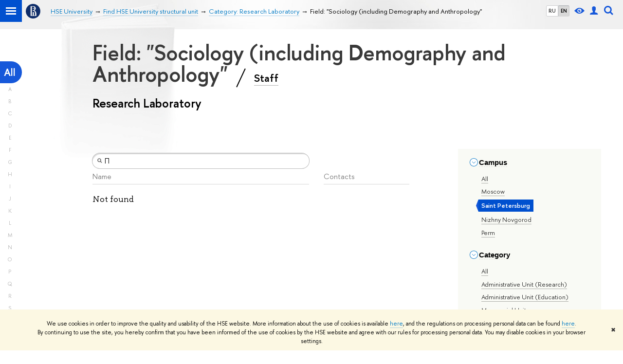

--- FILE ---
content_type: text/html; charset=utf-8
request_url: https://www.hse.ru/en/org/units/campus/135083/research_targets/218116760/general_activity/219845641/?title=%D0%9F
body_size: 9054
content:
<!DOCTYPE html><html><head><title>Field: &quot;Sociology (including Demography and Anthropology&quot; – Category: Research Laboratory – Higher School of Economics National Research University</title><meta charset="UTF-8"><meta name="viewport" content="width=device-width, initial-scale=1"><link href="https://www.hse.ru/en/org/units/" rel="canonical"><link rel="apple-touch-icon" sizes="180x180" href="/f/src/global/i/favicon/favicon_ios_180x180.png"><link rel="icon" type="image/png" sizes="32x32" href="/f/src/global/i/favicon/favicon_32x32.png"><link rel="icon" type="image/png" sizes="16x16" href="/f/src/global/i/favicon/favicon_16x16.png"><link rel="mask-icon" color="#0F2D69" href="/f/src/global/i/favicon/favicon.svg"><link rel="manifest" href="/f/src/manifest/manifest_en.json"><meta name="msapplication-config" content="/f/src/global/i/favicon/browserconfig.xml"><link rel="shortcut icon" type="image/x-icon" href="/favicon.ico"><meta name="twitter:card" content="summary"><meta property="og:title" content="National Research University «Higher School of Economics»"><meta name="mrc__share_title" content="National Research University «Higher School of Economics»"><meta itemprop="name" content="National Research University «Higher School of Economics»"><meta property="og:description" content="HSE is one of the top universities in Russia and the leader in Eastern Europe and Eurasia in economics and social sciences"><meta name="mrc__share_description" content="HSE is one of the top universities in Russia and the leader in Eastern Europe and Eurasia in economics and social sciences"><meta itemprop="description" content="HSE is one of the top universities in Russia and the leader in Eastern Europe and Eurasia in economics and social sciences"><meta name="twitter:description"><meta property="og:url" content="https://www.hse.ru/en/org/units/"><meta name="twitter:url" content="https://www.hse.ru/en/org/units/"><meta property="og:type" content="website"><link rel="stylesheet" href="/f/src/projects/unshm1/unshm1.css" media="all"><link rel="stylesheet" href="/f/src/global/css/sitemap.css" media="all"><link rel="stylesheet" href="/f/src/global/css/vision.css" media="all"><link rel="stylesheet" href="/f/src/edu/css/edu2.css" media="all"><link rel="stylesheet" href="/f/src/global/css/owl.carousel2.min.css" media="all"><script src="/f/src/global/js/cache/jquery-1.10.1.min/jquery.cookie/jquery-ui/jquery.ui.touch-punch.min/hse.utils/errtrack/main/modernizr/popup/switcher/tag/jquery.cookie/sitemap.ajax/vision/ctrlshifte/fotorama/owl.carousel2.min/emerge/events-switcher/masonry.pkgd.min/imagesloaded.pkgd.min/universal.js"></script><!-- counter-->
				<script src="https://www.hse.ru/f/gtm/ip"></script>
				<script>(function(w,d,s,l,i){w[l]=w[l]||[];w[l].push({'gtm.start':
				new Date().getTime(),event:'gtm.js'});var f=d.getElementsByTagName(s)[0],
				j=d.createElement(s),dl=l!='dataLayer'?'&l='+l:'';j.async=true;j.src=
				'https://www.googletagmanager.com/gtm.js?id='+i+dl;f.parentNode.insertBefore(j,f);
				})(window,document,'script','dataLayer','GTM-P6DCQX');</script>
			<!-- /counter--><script src="https://www.hse.ru/f/src/global/js/job.js" async></script><link rel="stylesheet" href="/f/src/persons/persons.css"><link rel="stylesheet" href="/f/src/persons/units.css"><link rel="stylesheet" href="/f/src/global/node_modules/jquery-bonsai/jquery.bonsai.css"><script src="/f/src/global/js/vertical-fixer.js"></script><style>.page-decor-book {
	position: absolute;
	background: url('/f/src/global/i/gypsum/book.png') 0 0 no-repeat;
	top: -70px;
	left: 0;
	width: 256px;
	height: 332px;
}
.b-filters__inner {
	font-size: 1.3rem;
}
.footer {
	margin-top: 1em;
}
@media (min-width: 768px) {
	.is-mobile {
		display: none !important;
	}
}

@media (max-width: 767px) {
	.js-bookmark.js-bookmark {
		overflow: hidden;
	}
}

@media (min-width: 996px) {
	.has-sidebar .wrapper {
		width: 27%;
	}
}

.post__content_person  {
	margin-left: 0;
}

.persons__section {
	margin-left: 4.7em
}

@media (max-width: 767px) {
	.extra-left, .persons__section {
		margin-left: 2.5em;
	}
}</style></head><body data-lang="en"><div class="page"><!--noindex--><div class="browser_outdate" style="display:none;">В старых версиях браузеров сайт может отображаться некорректно. Для оптимальной работы с сайтом рекомендуем воспользоваться современным браузером.</div><div class="gdpr_bar" style="display:none;"><div class="gdpr_bar__inner"><noindex>
<p>We use cookies in order to improve the quality and usability of the HSE website. More information about the use of cookies is available <a href="https://www.hse.ru/en/cookie.html">here</a>, and the regulations on processing personal data can be found <a href="https://www.hse.ru/en/data_protection_regulation">here</a>. By&nbsp;continuing to use the site, you hereby confirm that you have been informed of the use of cookies by the HSE website and agree with our rules for processing personal data. You may disable cookies in your browser settings.</p>
</noindex><span class="gdpr_bar__close">&#x2716;</span></div></div><!--/noindex--><div class="sv-control"><div class="sv-control__block"><ul class="sv-control__list sv-size"><li class="sv-control__item sv-control__item--s_normal active" data-type="size" data-value="normal">A</li><li class="sv-control__item sv-control__item--s_medium" data-type="size" data-value="medium">A</li><li class="sv-control__item sv-control__item--s_large" data-type="size" data-value="large">A</li></ul></div><div class="sv-control__block"><ul class="sv-control__list sv-spacing"><li class="sv-control__item sv-control__item--ls_normal active" data-type="spacing" data-value="normal">ABC</li><li class="sv-control__item sv-control__item sv-control__item--ls_medium" data-type="spacing" data-value="medium">ABC</li><li class="sv-control__item sv-control__item--ls_large" data-type="spacing" data-value="large">ABC</li></ul></div><div class="sv-control__block"><ul class="sv-control__list sv-contrast"><li class="sv-control__item sv-control__item---color1 active" data-type="contrast" data-value="normal">А</li><li class="sv-control__item sv-control__item---color2" data-type="contrast" data-value="invert">А</li><li class="sv-control__item sv-control__item---color3" data-type="contrast" data-value="blue">А</li><li class="sv-control__item sv-control__item---color4" data-type="contrast" data-value="beige">А</li><li class="sv-control__item sv-control__item---color5" data-type="contrast" data-value="brown">А</li></ul></div><div class="sv-control__block"><ul class="sv-control__list sv-image"><li class="sv-control__item sv-control__item--image_on active" data-type="image" data-value="on"></li><li class="sv-control__item sv-control__item--image_off" data-type="image" data-value="off"></li></ul></div><div class="sv-control__block"><div class="sv-off js-sv-off">Regular version of the site</div></div></div><header class="header header_dark_gradient"><div class="crop"><div class="header-top header-top--primary"><div class="left"><span class="control control_sitemap"><span class="control_sitemap__line"></span></span><a class="control control_home" href="https://www.hse.ru/"><svg xmlns="http://www.w3.org/2000/svg" width="30" height="30" viewBox="0 0 309 309" fill="none"><path fill-rule="evenodd" clip-rule="evenodd" d="M68.4423 26.0393C93.7686 9.06174 123.545 0 154.005 0C194.846 0 234.015 16.275 262.896 45.2451C291.777 74.2153 308.005 113.508 308.01 154.481C308.013 185.039 298.984 214.911 282.065 240.321C265.145 265.731 241.094 285.537 212.953 297.234C184.813 308.931 153.847 311.993 123.972 306.034C94.0966 300.074 66.6537 285.361 45.1138 263.755C23.5739 242.148 8.90442 214.619 2.96053 184.649C-2.98335 154.678 0.0653089 123.612 11.721 95.3799C23.3767 67.1476 43.1159 43.0168 68.4423 26.0393ZM180.336 140.561C212.051 151.8 224.284 177.329 224.284 215.345V255.047H99.593V48.1729H154.908C175.847 48.1729 184.602 51.8575 194.493 59.5386C208.902 70.8654 211.166 87.3096 211.166 95.5561C211.299 106.453 207.484 117.028 200.43 125.316C195.128 132.023 188.214 137.269 180.336 140.561ZM196.038 211.485C196.038 168.722 182.396 145.328 147.339 145.328V134.927H147.553C152.962 134.963 158.306 133.751 163.173 131.385C168.041 129.018 172.301 125.561 175.624 121.28C182.066 113.463 183.387 106.093 183.688 99.5137H147.582V89.3566H183.378C182.573 82.4432 179.883 75.8863 175.604 70.4072C167.413 60.1917 155.812 58.4761 148.175 58.4761H127.771V243.779H147.582V174.57H173.554V243.652H196.038V211.485Z" fill="#0F2D69"></path></svg></a></div><div class="right"><div class="header__controls"><ul class="control_lang2"><li class="control_lang2_item"><a class="link link_no-underline" href="/org/units/campus/135083/general_activity/219845641/?title=%D0%9F">RU</a></li><li class="control_lang2_item activated"><a class="link link_no-underline" href="/en/org/units/campus/135083/general_activity/219845641/?title=%D0%9F">EN</a></li></ul><span class="control control_vision" title="For visually-impaired" itemprop="copy"><a class="control_vision-link" style="color: inherit;" href="https://www.hse.ru/en/org/units/?vision=enabled"><svg width="21" height="12" viewBox="0 0 21 12" xmlns="http://www.w3.org/2000/svg"><title>For visually-impaired</title><path class="control__path" d="M10.5 0c3.438 0 6.937 2.016 10.5 6.047-.844.844-1.383 1.375-1.617 1.594-.234.219-.805.703-1.711 1.453-.906.75-1.641 1.266-2.203 1.547-.563.281-1.305.578-2.227.891-.922.313-1.836.469-2.742.469-1.125 0-2.156-.141-3.094-.422-.938-.281-1.875-.766-2.813-1.453-.938-.688-1.672-1.273-2.203-1.758-.531-.484-1.328-1.273-2.391-2.367 2.031-2.031 3.836-3.539 5.414-4.523 1.578-.984 3.273-1.477 5.086-1.477zm0 10.266c1.156 0 2.148-.422 2.977-1.266.828-.844 1.242-1.844 1.242-3s-.414-2.156-1.242-3c-.828-.844-1.82-1.266-2.977-1.266-1.156 0-2.148.422-2.977 1.266-.828.844-1.242 1.844-1.242 3s.414 2.156 1.242 3c.828.844 1.82 1.266 2.977 1.266zm0-5.766c0 .438.141.797.422 1.078s.641.422 1.078.422c.313 0 .625-.109.938-.328v.328c0 .688-.234 1.273-.703 1.758-.469.484-1.047.727-1.734.727-.688 0-1.266-.242-1.734-.727-.469-.484-.703-1.07-.703-1.758s.234-1.273.703-1.758c.469-.484 1.047-.727 1.734-.727h.375c-.25.313-.375.641-.375.984z" fill="#1658DA"></path></svg><span style="display: none;">For visually-impaired</span></a></span><a class="control control_user" href="https://www.hse.ru/en/lkuser/" title="User profile (HSE staff only)"><ins><svg class="control_svg" width="17" height="18" viewBox="0 0 17 18" xmlns="http://www.w3.org/2000/svg"><title>User profile (HSE staff only)</title><path class="control__path" d="M13.702 13.175c.827.315 1.486.817 1.978 1.506.492.689.738 1.467.738 2.333h-16.419c0-1.417.532-2.5 1.595-3.248.394-.276 1.358-.591 2.894-.945.945-.118 1.457-.374 1.536-.768.039-.157.059-.61.059-1.358 0-.118-.039-.217-.118-.295-.157-.157-.315-.433-.472-.827-.079-.315-.157-.787-.236-1.417-.157.039-.285-.02-.384-.177-.098-.157-.177-.364-.236-.62l-.089-.443c-.157-.866-.098-1.28.177-1.24-.118-.157-.217-.532-.295-1.122-.118-.866-.059-1.634.177-2.303.276-.748.768-1.319 1.476-1.713.709-.394 1.476-.571 2.303-.532.787.039 1.506.276 2.156.709.65.433 1.093 1.024 1.329 1.772.197.551.217 1.319.059 2.303-.079.472-.157.768-.236.886.118-.039.207 0 .266.118.059.118.079.266.059.443l-.059.472c-.02.138-.049.246-.089.325l-.118.413c-.039.276-.108.472-.207.591-.098.118-.226.157-.384.118-.079.866-.217 1.476-.413 1.831 0 .039-.069.138-.207.295-.138.157-.207.256-.207.295v.65c0 .394.039.689.118.886.079.197.354.354.827.472.276.118.679.217 1.211.295.532.079.935.177 1.211.295z" fill="#1658DA"></path></svg></ins></a><span class="control control_search" title="Search"><ins class="popup_opener"><svg class="control_svg" width="19" height="19" viewBox="0 0 19 19" xmlns="http://www.w3.org/2000/svg"><title>Search</title><path d="M12.927 7.9c0-1.384-.492-2.568-1.476-3.552s-2.168-1.476-3.552-1.476-2.568.492-3.552 1.476-1.476 2.168-1.476 3.552.492 2.568 1.476 3.552 2.168 1.476 3.552 1.476 2.568-.492 3.552-1.476 1.476-2.168 1.476-3.552zm4.053 11.1l-4.603-4.592c-1.339.928-2.832 1.391-4.477 1.391-1.07 0-2.093-.208-3.069-.623-.976-.415-1.818-.976-2.525-1.683-.707-.707-1.268-1.549-1.683-2.525-.415-.976-.623-1.999-.623-3.069 0-1.07.208-2.093.623-3.069.415-.976.976-1.818 1.683-2.525.707-.707 1.549-1.268 2.525-1.683.976-.415 1.999-.623 3.069-.623 1.07 0 2.093.208 3.069.623.976.415 1.818.976 2.525 1.683.707.707 1.268 1.549 1.683 2.525.415.976.623 1.999.623 3.069 0 1.646-.464 3.138-1.391 4.477l4.603 4.603-2.031 2.02z" fill="#1658DA"></path></svg></ins><div class="popup popup_search not_display"><div class="popup__inner"><div class="search-form"><form action="https://www.hse.ru/en/en/search/index.html"><div class="search-form__button"><button class="button button_grey">Search</button></div><div class="search-form__input"><input class="input input100 input_mr" type="text" name="text" placeholder="Search"><input type="hidden" name="searchid" value="2284688"><input type="hidden" name="simple" value="1"></div></form></div><div class="popup__block popup__block_indent"><a class="link_dark" href="https://www.hse.ru/search/search.html?simple=0">Advanced search</a><span class="b-adv-search"></span></div></div></div></span><span class="control is-mobile control_menu js-control_menu_open" onclick="void(0)"><ins></ins><span class="control__text">Menu</span></span></div></div><div class="header_body"><div class="header_breadcrumb is-mobile c"><div class="header_breadcrumb__inner no_crumb_arrow"><a class="header_breadcrumb__link  fa-header_body__crumb--first fa-header_body__crumb" href="https://www.hse.ru/en/">HSE University</a></div></div><div class="header_breadcrumb is-desktop"><div class="header_breadcrumb__inner no_crumb_arrow js-header_breadcrumb__inner--wide"><ul class="header_breadcrumb__list"><li class="header_breadcrumb__item"><a class="header_breadcrumb__link" href="/en/"><span>HSE University</span></a></li><li class="header_breadcrumb__item"><a class="header_breadcrumb__link" href="/en/org/units"><span>Find HSE University structural unit</span></a></li><li class="header_breadcrumb__item"><a class="header_breadcrumb__link" href="https://www.hse.ru/en/org/units/campus/135083/general_activity/219845641/?title=%D0%9F"><span>Category: Research Laboratory</span></a></li><li class="header_breadcrumb__item"><span class="header_breadcrumb__current"><span>Field: &quot;Sociology (including Demography and Anthropology&quot;</span></span></li></ul></div></div></div></div><div class="header-board js-bookmark is-desktop"><div class="header-board__inner"></div></div></div></header><div class="layout has-sidebar"><div class="abc-filter js-abc-filter" style="display: block; top: 15px; left: 0px;"><div class="abc-filter__letter abc-filter__letter_current"><a href="https://www.hse.ru/en/org/units/campus/135083/research_targets/218116760/general_activity/219845641/?title=%D0%9F">All</a></div><div class="abc-filter__letter">A</div><div class="abc-filter__letter">B</div><div class="abc-filter__letter">C</div><div class="abc-filter__letter">D</div><div class="abc-filter__letter">E</div><div class="abc-filter__letter">F</div><div class="abc-filter__letter">G</div><div class="abc-filter__letter">H</div><div class="abc-filter__letter">I</div><div class="abc-filter__letter">J</div><div class="abc-filter__letter">K</div><div class="abc-filter__letter">L</div><div class="abc-filter__letter">M</div><div class="abc-filter__letter">N</div><div class="abc-filter__letter">O</div><div class="abc-filter__letter">P</div><div class="abc-filter__letter">Q</div><div class="abc-filter__letter">R</div><div class="abc-filter__letter">S</div><div class="abc-filter__letter">T</div><div class="abc-filter__letter">U</div><div class="abc-filter__letter">V</div><div class="abc-filter__letter">W</div><div class="abc-filter__letter">X</div><div class="abc-filter__letter">Y</div><div class="abc-filter__letter">Z</div></div><script>(function(){
	//	установка алфавитной колбасы в правильное место
	var l = $('.layout'), abc = l.find('.js-abc-filter');
	new als.VerticalFixer(abc.show(), l, l);
})();
</script><div class="grid"><div class="extra-left"><img class="page-decor-book __iwc" src="/f/src/global/i/gypsum/book.png"><h1 style="padding-right: 5px;">Field: &quot;Sociology (including Demography and Anthropology&quot;
<span class="slash_separator"></span>
<a class="subtitle_link" href="/en/org/persons">Staff</a></h1><h3>Research Laboratory</h3></div></div><div class="grid grid_3"><div class="wrapper row"><div class="sidebar"><div class="sidebar__inner"><div class="js-mobile_popup"><div class="header-board__top js-mobile_popup__top is-fixed is-mobile"><div class="header-top header-top--secondary"><div class="left"><ul class="control_lang2"><li class="control_lang2_item"><a class="link link_no-underline" href="/org/units/campus/135083/general_activity/219845641/?title=%D0%9F">RU</a></li><li class="control_lang2_item activated"><a class="link link_no-underline" href="/en/org/units/campus/135083/general_activity/219845641/?title=%D0%9F">EN</a></li></ul><a class="control control_user" href="https://www.hse.ru/en/lkuser/" title="User profile (HSE staff only)"><ins><svg class="control_svg" width="17" height="18" viewBox="0 0 17 18" xmlns="http://www.w3.org/2000/svg"><title>User profile (HSE staff only)</title><path class="control__path" d="M13.702 13.175c.827.315 1.486.817 1.978 1.506.492.689.738 1.467.738 2.333h-16.419c0-1.417.532-2.5 1.595-3.248.394-.276 1.358-.591 2.894-.945.945-.118 1.457-.374 1.536-.768.039-.157.059-.61.059-1.358 0-.118-.039-.217-.118-.295-.157-.157-.315-.433-.472-.827-.079-.315-.157-.787-.236-1.417-.157.039-.285-.02-.384-.177-.098-.157-.177-.364-.236-.62l-.089-.443c-.157-.866-.098-1.28.177-1.24-.118-.157-.217-.532-.295-1.122-.118-.866-.059-1.634.177-2.303.276-.748.768-1.319 1.476-1.713.709-.394 1.476-.571 2.303-.532.787.039 1.506.276 2.156.709.65.433 1.093 1.024 1.329 1.772.197.551.217 1.319.059 2.303-.079.472-.157.768-.236.886.118-.039.207 0 .266.118.059.118.079.266.059.443l-.059.472c-.02.138-.049.246-.089.325l-.118.413c-.039.276-.108.472-.207.591-.098.118-.226.157-.384.118-.079.866-.217 1.476-.413 1.831 0 .039-.069.138-.207.295-.138.157-.207.256-.207.295v.65c0 .394.039.689.118.886.079.197.354.354.827.472.276.118.679.217 1.211.295.532.079.935.177 1.211.295z" fill="#1658DA"></path></svg></ins></a><span class="control control_white control_search js-search_mobile_control" title="Search"><ins><svg class="control_svg" width="19" height="19" viewBox="0 0 19 19" xmlns="http://www.w3.org/2000/svg"><title>Search</title><path d="M12.927 7.9c0-1.384-.492-2.568-1.476-3.552s-2.168-1.476-3.552-1.476-2.568.492-3.552 1.476-1.476 2.168-1.476 3.552.492 2.568 1.476 3.552 2.168 1.476 3.552 1.476 2.568-.492 3.552-1.476 1.476-2.168 1.476-3.552zm4.053 11.1l-4.603-4.592c-1.339.928-2.832 1.391-4.477 1.391-1.07 0-2.093-.208-3.069-.623-.976-.415-1.818-.976-2.525-1.683-.707-.707-1.268-1.549-1.683-2.525-.415-.976-.623-1.999-.623-3.069 0-1.07.208-2.093.623-3.069.415-.976.976-1.818 1.683-2.525.707-.707 1.549-1.268 2.525-1.683.976-.415 1.999-.623 3.069-.623 1.07 0 2.093.208 3.069.623.976.415 1.818.976 2.525 1.683.707.707 1.268 1.549 1.683 2.525.415.976.623 1.999.623 3.069 0 1.646-.464 3.138-1.391 4.477l4.603 4.603-2.031 2.02z" fill="#1658DA"></path></svg></ins></span></div><div class="right"><div class="header__controls"><span class="control is-mobile control_menu control_menu--close js-control_menu_close" onclick="void(0)"><ins></ins></span></div></div></div><div class="js-search_mobile_popup not_display is-mobile"><div class="search-form"><form action="https://www.hse.ru/en/org/units/search/search.html"><div class="search-form__button"><button class="button button_grey">Search</button></div><div class="search-form__input"><input class="fa-search_input input input100 input_mr" type="text" name="text" placeholder="Looking for..."><input type="hidden" name="simple" value="1"><input name="searchid" type="hidden" value="2284688"></div></form></div><div class="popup__block"><a class="link_white" href="https://www.hse.ru/en/org/units/search/search.html?simple=0&amp;searchid=2284688">Advanced search</a></div></div><div class="header-board__title"><a class="link_white link_no-underline" href="https://www.hse.ru/en/org/units/"></a></div></div><div class="js-mobile_popup__inner"><div class="js-side_filters b-filters with-indent2 hse-side-side_filters"><div class="b-filters__inner"><div class="fa-card__control"><div class="edu-filter smaller"><div class="b-side"><div class="b-side__inner"><div class="side_filter"><div class="h5 js-side_filter_title side_filter_title"><ins class="b-arr b-arr_3 b-arr_down"></ins><span class="pseudo_link link_dark2">Campus</span></div><div class="js-side_filter_content side_filter_content filter_switcher"><ul class="first_child last_child navigation navigation_filter"><li hse-value="0"><ins class="first_child"></ins><a class="link link_dark no-visited" href="https://www.hse.ru/en/org/units/research_targets/218116760/general_activity/219845641/?title=%D0%9F"><noindex>All</noindex></a></li><li hse-value="22723"><ins class="first_child"></ins><a class="link link_dark no-visited" href="https://www.hse.ru/en/org/units/campus/22723/research_targets/218116760/general_activity/219845641/?title=%D0%9F"><noindex>Moscow</noindex></a></li><li class="selected" hse-value="135083"><span class="pseudo js-pseudo selected b">Saint Petersburg</span></li><li hse-value="135288"><ins class="first_child"></ins><a class="link link_dark no-visited" href="https://www.hse.ru/en/org/units/campus/135288/research_targets/218116760/general_activity/219845641/?title=%D0%9F"><noindex>Nizhny Novgorod</noindex></a></li><li hse-value="135213"><ins class="first_child"></ins><a class="link link_dark no-visited" href="https://www.hse.ru/en/org/units/campus/135213/research_targets/218116760/general_activity/219845641/?title=%D0%9F"><noindex>Perm</noindex></a></li></ul></div></div></div></div><div class="b-side"><div class="b-side__inner"><div class="side_filter"><div class="h5 js-side_filter_title side_filter_title"><ins class="b-arr b-arr_3 b-arr_down"></ins><span class="pseudo_link link_dark2">Category</span></div><div class="js-side_filter_content side_filter_content filter_switcher"><ul class="first_child last_child navigation navigation_filter"><li hse-value="0"><ins class="first_child"></ins><a class="link link_dark no-visited" href="https://www.hse.ru/en/org/units/campus/135083/research_targets/218116760/?title=%D0%9F"><noindex>All</noindex></a></li><li hse-value="218401388"><ins class="first_child"></ins><a class="link link_dark no-visited" href="https://www.hse.ru/en/org/units/campus/135083/research_targets/218116760/general_activity/218401388/?title=%D0%9F"><noindex>Administrative Unit (Research)</noindex></a></li><li hse-value="218401390"><ins class="first_child"></ins><a class="link link_dark no-visited" href="https://www.hse.ru/en/org/units/campus/135083/research_targets/218116760/general_activity/218401390/?title=%D0%9F"><noindex>Administrative Unit (Education)</noindex></a></li><li hse-value="218401384"><ins class="first_child"></ins><a class="link link_dark no-visited" href="https://www.hse.ru/en/org/units/campus/135083/research_targets/218116760/general_activity/218401384/?title=%D0%9F"><noindex>Managerial Unit</noindex></a></li><li hse-value="218401386"><ins class="first_child"></ins><a class="link link_dark no-visited" href="https://www.hse.ru/en/org/units/campus/135083/research_targets/218116760/general_activity/218401386/?title=%D0%9F"><noindex>Maintenance Unit</noindex></a></li><li hse-value="218401392"><ins class="first_child"></ins><a class="link link_dark no-visited" href="https://www.hse.ru/en/org/units/campus/135083/research_targets/218116760/general_activity/218401392/?title=%D0%9F"><noindex>Joint Department</noindex></a></li><li hse-value="218401394"><ins class="first_child"></ins><a class="link link_dark no-visited" href="https://www.hse.ru/en/org/units/campus/135083/research_targets/218116760/general_activity/218401394/?title=%D0%9F"><noindex>Research Centre</noindex></a></li><li hse-value="218401396"><ins class="first_child"></ins><a class="link link_dark no-visited" href="https://www.hse.ru/en/org/units/campus/135083/research_targets/218116760/general_activity/218401396/?title=%D0%9F"><noindex>Department</noindex></a></li><li hse-value="218401400"><ins class="first_child"></ins><a class="link link_dark no-visited" href="https://www.hse.ru/en/org/units/campus/135083/research_targets/218116760/general_activity/218401400/?title=%D0%9F"><noindex>Laboratory of the Centre for Basic Research</noindex></a></li><li class="selected" hse-value="219845641"><span class="pseudo js-pseudo selected b">Research Laboratory</span></li><li hse-value="384623770"><ins class="first_child"></ins><a class="link link_dark no-visited" href="https://www.hse.ru/en/org/units/campus/135083/research_targets/218116760/general_activity/384623770/?title=%D0%9F"><noindex>Research and Study Group</noindex></a></li><li hse-value="218401402"><ins class="first_child"></ins><a class="link link_dark no-visited" href="https://www.hse.ru/en/org/units/campus/135083/research_targets/218116760/general_activity/218401402/?title=%D0%9F"><noindex>Research and Teaching Laboratory</noindex></a></li><li hse-value="218401404"><ins class="first_child"></ins><a class="link link_dark no-visited" href="https://www.hse.ru/en/org/units/campus/135083/research_targets/218116760/general_activity/218401404/?title=%D0%9F"><noindex>Research Institute</noindex></a></li><li hse-value="218401406"><ins class="first_child"></ins><a class="link link_dark no-visited" href="https://www.hse.ru/en/org/units/campus/135083/research_targets/218116760/general_activity/218401406/?title=%D0%9F"><noindex>Independent Department</noindex></a></li><li hse-value="218401408"><ins class="first_child"></ins><a class="link link_dark no-visited" href="https://www.hse.ru/en/org/units/campus/135083/research_targets/218116760/general_activity/218401408/?title=%D0%9F"><noindex>Undergraduate/Graduate Programme Office</noindex></a></li><li hse-value="218401410"><ins class="first_child"></ins><a class="link link_dark no-visited" href="https://www.hse.ru/en/org/units/campus/135083/research_targets/218116760/general_activity/218401410/?title=%D0%9F"><noindex>Pre-university Training Unit</noindex></a></li><li hse-value="218401412"><ins class="first_child"></ins><a class="link link_dark no-visited" href="https://www.hse.ru/en/org/units/campus/135083/research_targets/218116760/general_activity/218401412/?title=%D0%9F"><noindex>Continuing Professional Development Unit</noindex></a></li><li hse-value="302947614"><ins class="first_child"></ins><a class="link link_dark no-visited" href="https://www.hse.ru/en/org/units/campus/135083/research_targets/218116760/general_activity/302947614/?title=%D0%9F"><noindex>Student Outreach Units</noindex></a></li><li hse-value="218401414"><ins class="first_child"></ins><a class="link link_dark no-visited" href="https://www.hse.ru/en/org/units/campus/135083/research_targets/218116760/general_activity/218401414/?title=%D0%9F"><noindex>Project-based Learning Laboratory</noindex></a></li><li hse-value="223735344"><ins class="first_child"></ins><a class="link link_dark no-visited" href="https://www.hse.ru/en/org/units/campus/135083/research_targets/218116760/general_activity/223735344/?title=%D0%9F"><noindex>Editorial Offices of Academic Journals</noindex></a></li><li hse-value="223522287"><ins class="first_child"></ins><a class="link link_dark no-visited" href="https://www.hse.ru/en/org/units/campus/135083/research_targets/218116760/general_activity/223522287/?title=%D0%9F"><noindex>Teaching Laboratory</noindex></a></li><li hse-value="218401416"><ins class="first_child"></ins><a class="link link_dark no-visited" href="https://www.hse.ru/en/org/units/campus/135083/research_targets/218116760/general_activity/218401416/?title=%D0%9F"><noindex>Faculty</noindex></a></li><li hse-value="218401418"><ins class="first_child"></ins><a class="link link_dark no-visited" href="https://www.hse.ru/en/org/units/campus/135083/research_targets/218116760/general_activity/218401418/?title=%D0%9F"><noindex>Centre for Advanced Research</noindex></a></li><li hse-value="218401398"><ins class="first_child"></ins><a class="link link_dark no-visited" href="https://www.hse.ru/en/org/units/campus/135083/research_targets/218116760/general_activity/218401398/?title=%D0%9F"><noindex>Centres of Excellence</noindex></a></li><li hse-value="218401420"><ins class="first_child"></ins><a class="link link_dark no-visited" href="https://www.hse.ru/en/org/units/campus/135083/research_targets/218116760/general_activity/218401420/?title=%D0%9F"><noindex>School</noindex></a></li></ul></div></div></div></div><div class="b-side"><div class="b-side__inner"><div class="side_filter"><div class="h5 js-side_filter_title side_filter_title"><ins class="b-arr b-arr_3 b-arr_down"></ins><span class="pseudo_link link_dark2">Field</span></div><div class="js-side_filter_content side_filter_content filter_tree"><ul class="first_child last_child navigation navigation_filter"><li class="collapse" hse-value="none"><div class="thumb"></div><ins class="first_child"></ins><span class="pseudo js-pseudo link link_dark no-visited"><a class="color_inherit" href="https://www.hse.ru/en/org/units/campus/135083/general_activity/219845641/?title=%D0%9F">All</a></span></li><li class="has-children collapse" hse-value="220096696"><div class="thumb"></div><ins class="first_child"></ins><span class="pseudo js-pseudo link link_dark no-visited"><a class="color_inherit" href="https://www.hse.ru/en/org/units/campus/135083/research_targets/220096696/general_activity/219845641/?title=%D0%9F">Natural Sciences</a></span><ul class="first_child last_child navigation navigation_filter"><li class="collapse" hse-value="218116728"><div class="thumb"></div><ins class="first_child"></ins><span class="pseudo js-pseudo link link_dark no-visited"><a class="color_inherit" href="https://www.hse.ru/en/org/units/campus/135083/research_targets/math/general_activity/219845641/?title=%D0%9F">Mathematics</a></span></li><li class="collapse" hse-value="218116726"><div class="thumb"></div><ins class="first_child"></ins><span class="pseudo js-pseudo link link_dark no-visited"><a class="color_inherit" href="https://www.hse.ru/en/org/units/campus/135083/research_targets/cs/general_activity/219845641/?title=%D0%9F">Computer Science</a></span></li><li class="collapse" hse-value="218116766"><div class="thumb"></div><ins class="first_child"></ins><span class="pseudo js-pseudo link link_dark no-visited"><a class="color_inherit" href="https://www.hse.ru/en/org/units/campus/135083/research_targets/physics/general_activity/219845641/?title=%D0%9F">Physics</a></span></li><li class="collapse" hse-value="218116776"><div class="thumb"></div><ins class="first_child"></ins><span class="pseudo js-pseudo link link_dark no-visited"><a class="color_inherit" href="https://www.hse.ru/en/org/units/campus/135083/research_targets/chemistry/general_activity/219845641/?title=%D0%9F">Chemistry</a></span></li><li class="collapse" hse-value="218116740"><div class="thumb"></div><ins class="first_child"></ins><span class="pseudo js-pseudo link link_dark no-visited"><a class="color_inherit" href="https://www.hse.ru/en/org/units/campus/135083/research_targets/218116740/general_activity/219845641/?title=%D0%9F">Earth Sciences</a></span></li><li class="collapse" hse-value="218116712"><div class="thumb"></div><ins class="first_child"></ins><span class="pseudo js-pseudo link link_dark no-visited"><a class="color_inherit" href="https://www.hse.ru/en/org/units/campus/135083/research_targets/218116712/general_activity/219845641/?title=%D0%9F">Biology</a></span></li></ul></li><li class="has-children collapse" hse-value="220096694"><div class="thumb"></div><ins class="first_child"></ins><span class="pseudo js-pseudo link link_dark no-visited"><a class="color_inherit" href="https://www.hse.ru/en/org/units/campus/135083/research_targets/ts/general_activity/219845641/?title=%D0%9F">Engineering and Technology</a></span><ul class="first_child last_child navigation navigation_filter"><li class="collapse" hse-value="218116762"><div class="thumb"></div><ins class="first_child"></ins><span class="pseudo js-pseudo link link_dark no-visited"><a class="color_inherit" href="https://www.hse.ru/en/org/units/campus/135083/research_targets/218116762/general_activity/219845641/?title=%D0%9F">Construction</a></span></li><li class="collapse" hse-value="218116736"><div class="thumb"></div><ins class="first_child"></ins><span class="pseudo js-pseudo link link_dark no-visited"><a class="color_inherit" href="https://www.hse.ru/en/org/units/campus/135083/research_targets/218116736/general_activity/219845641/?title=%D0%9F">Mechanics and Mechanical Engineering</a></span></li><li class="collapse" hse-value="218116774"><div class="thumb"></div><ins class="first_child"></ins><span class="pseudo js-pseudo link link_dark no-visited"><a class="color_inherit" href="https://www.hse.ru/en/org/units/campus/135083/research_targets/218116774/general_activity/219845641/?title=%D0%9F">Chemical Technologies</a></span></li><li class="collapse" hse-value="218116764"><div class="thumb"></div><ins class="first_child"></ins><span class="pseudo js-pseudo link link_dark no-visited"><a class="color_inherit" href="https://www.hse.ru/en/org/units/campus/135083/research_targets/218116764/general_activity/219845641/?title=%D0%9F">Materials Technologies</a></span></li><li class="collapse" hse-value="218116734"><div class="thumb"></div><ins class="first_child"></ins><span class="pseudo js-pseudo link link_dark no-visited"><a class="color_inherit" href="https://www.hse.ru/en/org/units/campus/135083/research_targets/218116734/general_activity/219845641/?title=%D0%9F">Medical Technologies</a></span></li><li class="collapse" hse-value="218116752"><div class="thumb"></div><ins class="first_child"></ins><span class="pseudo js-pseudo link link_dark no-visited"><a class="color_inherit" href="https://www.hse.ru/en/org/units/campus/135083/research_targets/218116752/general_activity/219845641/?title=%D0%9F">Effective Natural Resource Management</a></span></li><li class="collapse" hse-value="218116778"><div class="thumb"></div><ins class="first_child"></ins><span class="pseudo js-pseudo link link_dark no-visited"><a class="color_inherit" href="https://www.hse.ru/en/org/units/campus/135083/research_targets/218116778/general_activity/219845641/?title=%D0%9F">Environmental Biotechnologies</a></span></li><li class="collapse" hse-value="218116748"><div class="thumb"></div><ins class="first_child"></ins><span class="pseudo js-pseudo link link_dark no-visited"><a class="color_inherit" href="https://www.hse.ru/en/org/units/campus/135083/research_targets/218116748/general_activity/219845641/?title=%D0%9F">Industrial Biotechnologies</a></span></li><li class="collapse" hse-value="218116738"><div class="thumb"></div><ins class="first_child"></ins><span class="pseudo js-pseudo link link_dark no-visited"><a class="color_inherit" href="https://www.hse.ru/en/org/units/campus/135083/research_targets/218116738/general_activity/219845641/?title=%D0%9F">Nanotechnologies</a></span></li></ul></li><li class="has-children collapse" hse-value="220096692"><div class="thumb"></div><ins class="first_child"></ins><span class="pseudo js-pseudo link link_dark no-visited"><a class="color_inherit" href="https://www.hse.ru/en/org/units/campus/135083/research_targets/220096692/general_activity/219845641/?title=%D0%9F">Medical and Health Sciences</a></span><ul class="first_child last_child navigation navigation_filter"><li class="collapse" hse-value="218116772"><div class="thumb"></div><ins class="first_child"></ins><span class="pseudo js-pseudo link link_dark no-visited"><a class="color_inherit" href="https://www.hse.ru/en/org/units/campus/135083/research_targets/218116772/general_activity/219845641/?title=%D0%9F">Basic Medicine</a></span></li><li class="collapse" hse-value="218116724"><div class="thumb"></div><ins class="first_child"></ins><span class="pseudo js-pseudo link link_dark no-visited"><a class="color_inherit" href="https://www.hse.ru/en/org/units/campus/135083/research_targets/218116724/general_activity/219845641/?title=%D0%9F">Clinical Medicine</a></span></li><li class="collapse" hse-value="218116718"><div class="thumb"></div><ins class="first_child"></ins><span class="pseudo js-pseudo link link_dark no-visited"><a class="color_inherit" href="https://www.hse.ru/en/org/units/campus/135083/research_targets/218116718/general_activity/219845641/?title=%D0%9F">Health Studies</a></span></li><li class="collapse" hse-value="218116732"><div class="thumb"></div><ins class="first_child"></ins><span class="pseudo js-pseudo link link_dark no-visited"><a class="color_inherit" href="https://www.hse.ru/en/org/units/campus/135083/research_targets/218116732/general_activity/219845641/?title=%D0%9F">Medical Biotechnologies</a></span></li></ul></li><li class="has-children collapse" hse-value="220096690"><div class="thumb"></div><ins class="first_child"></ins><span class="pseudo js-pseudo link link_dark no-visited"><a class="color_inherit" href="https://www.hse.ru/en/org/units/campus/135083/research_targets/220096690/general_activity/219845641/?title=%D0%9F">Agricultural Sciences</a></span><ul class="first_child last_child navigation navigation_filter"><li class="collapse" hse-value="218116754"><div class="thumb"></div><ins class="first_child"></ins><span class="pseudo js-pseudo link link_dark no-visited"><a class="color_inherit" href="https://www.hse.ru/en/org/units/campus/135083/research_targets/218116754/general_activity/219845641/?title=%D0%9F">Agriculture, Forestry, and Fisheries</a></span></li><li class="collapse" hse-value="218116716"><div class="thumb"></div><ins class="first_child"></ins><span class="pseudo js-pseudo link link_dark no-visited"><a class="color_inherit" href="https://www.hse.ru/en/org/units/campus/135083/research_targets/218116716/general_activity/219845641/?title=%D0%9F">Livestock and Dairy Farming</a></span></li><li class="collapse" hse-value="218116714"><div class="thumb"></div><ins class="first_child"></ins><span class="pseudo js-pseudo link link_dark no-visited"><a class="color_inherit" href="https://www.hse.ru/en/org/units/campus/135083/research_targets/218116714/general_activity/219845641/?title=%D0%9F">Veterinary Sciences</a></span></li><li class="collapse" hse-value="218116756"><div class="thumb"></div><ins class="first_child"></ins><span class="pseudo js-pseudo link link_dark no-visited"><a class="color_inherit" href="https://www.hse.ru/en/org/units/campus/135083/research_targets/218116756/general_activity/219845641/?title=%D0%9F">Agricultural Biotechnologies</a></span></li></ul></li><li class="has-children expanded" hse-value="220096688"><div class="thumb"></div><ins class="first_child"></ins><span class="pseudo js-pseudo link link_dark no-visited"><a class="color_inherit" href="https://www.hse.ru/en/org/units/campus/135083/research_targets/220096688/general_activity/219845641/?title=%D0%9F">Social Sciences</a></span><ul class="first_child last_child navigation navigation_filter"><li class="collapse" hse-value="218116750"><div class="thumb"></div><ins class="first_child"></ins><span class="pseudo js-pseudo link link_dark no-visited"><a class="color_inherit" href="https://www.hse.ru/en/org/units/campus/135083/research_targets/218116750/general_activity/219845641/?title=%D0%9F">Psychology</a></span></li><li class="collapse" hse-value="218116780"><div class="thumb"></div><ins class="first_child"></ins><span class="pseudo js-pseudo link link_dark no-visited"><a class="color_inherit" href="https://www.hse.ru/en/org/units/campus/135083/research_targets/218116780/general_activity/219845641/?title=%D0%9F">Economics and Management</a></span></li><li class="collapse" hse-value="218116742"><div class="thumb"></div><ins class="first_child"></ins><span class="pseudo js-pseudo link link_dark no-visited"><a class="color_inherit" href="https://www.hse.ru/en/org/units/campus/135083/research_targets/218116742/general_activity/219845641/?title=%D0%9F">Education</a></span></li><li class="selected"><div class="thumb"></div><span class="pseudo js-pseudo selected b"><a href="https://www.hse.ru/en/org/units/campus/135083/research_targets/218116760/general_activity/219845641/?title=%D0%9F">Sociology (including Demography and Anthropology</a></span></li><li class="collapse" hse-value="218116746"><div class="thumb"></div><ins class="first_child"></ins><span class="pseudo js-pseudo link link_dark no-visited"><a class="color_inherit" href="https://www.hse.ru/en/org/units/campus/135083/research_targets/218116746/general_activity/219845641/?title=%D0%9F">Law</a></span></li><li class="collapse" hse-value="218116744"><div class="thumb"></div><ins class="first_child"></ins><span class="pseudo js-pseudo link link_dark no-visited"><a class="color_inherit" href="https://www.hse.ru/en/org/units/campus/135083/research_targets/218116744/general_activity/219845641/?title=%D0%9F">Political Science, International Relations, and Public Administration</a></span></li><li class="collapse" hse-value="218116758"><div class="thumb"></div><ins class="first_child"></ins><span class="pseudo js-pseudo link link_dark no-visited"><a class="color_inherit" href="https://www.hse.ru/en/org/units/campus/135083/research_targets/218116758/general_activity/219845641/?title=%D0%9F">Social and Economic Geography (including Urban and Transportation Studies)</a></span></li><li class="collapse" hse-value="218116730"><div class="thumb"></div><ins class="first_child"></ins><span class="pseudo js-pseudo link link_dark no-visited"><a class="color_inherit" href="https://www.hse.ru/en/org/units/campus/135083/research_targets/218116730/general_activity/219845641/?title=%D0%9F">Media and Communications</a></span></li><li class="collapse" hse-value="219466959"><div class="thumb"></div><ins class="first_child"></ins><span class="pseudo js-pseudo link link_dark no-visited"><a class="color_inherit" href="https://www.hse.ru/en/org/units/campus/135083/research_targets/219466959/general_activity/219845641/?title=%D0%9F">Other social sciences</a></span></li></ul></li><li class="has-children collapse" hse-value="220096686"><div class="thumb"></div><ins class="first_child"></ins><span class="pseudo js-pseudo link link_dark no-visited"><a class="color_inherit" href="https://www.hse.ru/en/org/units/campus/135083/research_targets/220096686/general_activity/219845641/?title=%D0%9F">Humanities</a></span><ul class="first_child last_child navigation navigation_filter"><li class="collapse" hse-value="218116722"><div class="thumb"></div><ins class="first_child"></ins><span class="pseudo js-pseudo link link_dark no-visited"><a class="color_inherit" href="https://www.hse.ru/en/org/units/campus/135083/research_targets/218116722/general_activity/219845641/?title=%D0%9F">History and Archeology</a></span></li><li class="collapse" hse-value="218116768"><div class="thumb"></div><ins class="first_child"></ins><span class="pseudo js-pseudo link link_dark no-visited"><a class="color_inherit" href="https://www.hse.ru/en/org/units/campus/135083/research_targets/218116768/general_activity/219845641/?title=%D0%9F">Philology and Linguistics</a></span></li><li class="collapse" hse-value="218116770"><div class="thumb"></div><ins class="first_child"></ins><span class="pseudo js-pseudo link link_dark no-visited"><a class="color_inherit" href="https://www.hse.ru/en/org/units/campus/135083/research_targets/218116770/general_activity/219845641/?title=%D0%9F">Philosophy, Ethics, and Religious Studies</a></span></li><li class="collapse" hse-value="218116720"><div class="thumb"></div><ins class="first_child"></ins><span class="pseudo js-pseudo link link_dark no-visited"><a class="color_inherit" href="https://www.hse.ru/en/org/units/campus/135083/research_targets/218116720/general_activity/219845641/?title=%D0%9F">Art History</a></span></li><li class="collapse" hse-value="219466961"><div class="thumb"></div><ins class="first_child"></ins><span class="pseudo js-pseudo link link_dark no-visited"><a class="color_inherit" href="https://www.hse.ru/en/org/units/campus/135083/research_targets/219466961/general_activity/219845641/?title=%D0%9F">Other Humanities</a></span></li></ul></li></ul></div></div></div></div></div></div></div></div></div></div><div class="js-orfo is-desktop"></div></div></div></div><div class="main"><div class="content"><div class="content__inner"><div class="extra-left with-indent5"><div class="main"><div class="search-form search-form_results"><form action="https://www.hse.ru/en/org/units/"><input class="input input100 input_search" type="search" value="П" name="title" placeholder="Поиск по названию"/></form></div></div></div><div class="extra-left"><div class="persons__label"><div class="grey small b-title-underline b-title-underline_auto">Name
<span class="is-mobile">/ Contacts</span></div></div><div class="persons__label is-desktop"><div class="grey small b-title-underline b-title-underline_auto">Contacts</div></div></div><div class="persons__section js-persons-section current"><div class="post person"><div class="post__content post__content_person"><div class="i">Not found</div></div></div></div></div></div></div></div></div><footer class="footer"><div class="footer__border"></div><div class="footer__inner row"><div class="fa-footer"><div class="fa-footer__menu"><div class="fa-footer__menu_inner b-row b-row--4"><ul class="navigation b-row__item"><li class="navigation__item navigation__item--parent"><a class="navigation__link" href="https://www.hse.ru/en/info/">About</a></li><li class="navigation__item"><a class="navigation__link" href="https://www.hse.ru/en/info/">About</a></li><li class="navigation__item"><a class="navigation__link" href="http://www.hse.ru/en/figures/">Key Figures &amp; Facts</a></li><li class="navigation__item"><a class="navigation__link" href="https://sustainability.hse.ru/en/">Sustainability at HSE University</a></li><li class="navigation__item"><a class="navigation__link" href="http://www.hse.ru/en/education/faculty/">Faculties &amp; Departments</a></li><li class="navigation__item"><a class="navigation__link" href="http://www.hse.ru/intpartners/">International Partnerships</a></li><li class="navigation__item"><a class="navigation__link" href="http://www.hse.ru/en/org/persons/">Faculty &amp; Staff</a></li><li class="navigation__item"><a class="navigation__link" href="https://www.hse.ru/en/buildinghse/">HSE Buildings</a></li><li class="navigation__item"><a class="navigation__link" href="https://inclusive.hse.ru/en/">HSE University for Persons with Disabilities</a></li><li class="navigation__item"><a class="navigation__link" href="https://www.hse.ru/en/appeal/">Public Enquiries</a></li></ul><ul class="navigation b-row__item"><li class="navigation__item navigation__item--parent"><a class="navigation__link" href="http://www.hse.ru/en/education/">Studies</a></li><li class="navigation__item"><a class="navigation__link" href="https://admissions.hse.ru/en/">Admissions</a></li><li class="navigation__item"><a class="navigation__link" href="http://www.hse.ru/en/education/">Programme Catalogue</a></li><li class="navigation__item"><a class="navigation__link" href="https://admissions.hse.ru/en/undergraduate-apply">Undergraduate</a></li><li class="navigation__item"><a class="navigation__link" href="https://admissions.hse.ru/en/graduate-apply">Graduate</a></li><li class="navigation__item"><a class="navigation__link" href="http://www.hse.ru/admissions/exchange-apply">Exchange Programmes</a></li><li class="navigation__item"><a class="navigation__link" href="https://www.hse.ru/en/international/summer/">Summer University</a></li><li class="navigation__item"><a class="navigation__link" href="http://www.hse.ru/en/sumschool/">Summer Schools</a></li><li class="navigation__item"><a class="navigation__link" href="http://www.hse.ru/international/semester">Semester in Moscow</a></li><li class="navigation__item"><a class="navigation__link" href="http://www.hse.ru/doingbusiness">Business Internship</a></li></ul><ul class="navigation b-row__item"><li class="navigation__item navigation__item--parent"><a class="navigation__link" href="http://www.hse.ru/en/science/">Research</a></li><li class="navigation__item"><a class="navigation__link" href="http://www.hse.ru/interlabs/">International Laboratories</a></li><li class="navigation__item"><a class="navigation__link" href="https://www.hse.ru/en/science/centers/">Research Centres</a></li><li class="navigation__item"><a class="navigation__link" href="http://www.hse.ru/en/org/projects/">Research Projects</a></li><li class="navigation__item"><a class="navigation__link" href="http://www.hse.ru/en/monitoring/">Monitoring Studies</a></li><li class="navigation__item"><a class="navigation__link" href="http://www.hse.ru/en/science/conferences">Conferences &amp; Seminars</a></li><li class="navigation__item"><a class="navigation__link" href="https://iri.hse.ru/">Academic Jobs</a></li><li class="navigation__item"><a class="navigation__link" href="https://conf.hse.ru/en/">Yasin (April) International Academic Conference on Economic and Social Development</a></li></ul><ul class="navigation b-row__item"><li class="navigation__item navigation__item--parent"><a class="navigation__link" href="http://www.hse.ru/en/pubs.html">Media &amp; Resources</a></li><li class="navigation__item"><a class="navigation__link" href="http://publications.hse.ru/en/">Publications by staff</a></li><li class="navigation__item"><a class="navigation__link" href="http://www.hse.ru/en/science/journals">HSE Journals</a></li><li class="navigation__item"><a class="navigation__link" href="http://id.hse.ru/en/">Publishing House</a></li><li class="navigation__item"><a class="navigation__link" href="https://iq.hse.ru/en/">iq.hse.ru: commentary by HSE experts</a></li><li class="navigation__item"><a class="navigation__link" href="https://library.hse.ru/en/">Library</a></li><li class="navigation__item"><a class="navigation__link" href="https://tes.hse.ru/en/eaesd/">Economic &amp; Social Data Archive</a></li><li class="navigation__item"><a class="navigation__link" href="https://www.youtube.com/playlist?list=PL-U1Z5tJ1i-YhBCL9qUCaTf9cN8TF67VR ">Video</a></li><li class="navigation__item"><a class="navigation__link" href="https://repo.hse.ru/en">HSE Repository of Socio-Economic Information</a></li></ul></div></div></div><!--noindex--><div class="fa-footer__menu with-indent3"><ul class="ul b-row b-row--0"></ul></div><!--/noindex--><div class="fa-footer__menu with-indent3 b-row"><ul class="ul b-row__item b-row__item--9 small navigation navigation_horizontal"><li class="navigation__item"><span class="fa-grey">&copy;&nbsp; HSE University 1993–2026</span></li><li class="navigation__item"><a href="http://www.hse.ru/en/contacts.html">Contacts</a></li><li class="navigation__item"><a href="http://www.hse.ru/en/copyright">Copyright</a></li><li class="navigation__item"><a href="https://www.hse.ru/en/data_protection_regulation">Privacy Policy</a></li><li class="navigation__item"><a href="http://www.hse.ru/en/sitemap.html">Site Map</a></li></ul><!--noindex--><div class="b-row__item b-row__item--3 small"><a class="link_dashed link_editor link_btm_editor" rel="nofollow" href="https://www.hse.ru/adm?newportal=1">Edit</a></div><!--/noindex--></div></div></footer></div></body></html>

--- FILE ---
content_type: text/css; charset=utf-8
request_url: https://www.hse.ru/f/src/edu/css/edu2.css
body_size: 3023
content:
@charset "UTF-8";
h1 {
	color: #393939;
}

.layout {
	background: transparent;
}

.sidebar {
	border-left: none;
}

.sidebar__inner {
	font-size: 1.4rem;
}

@media (min-width: 996px) {
	.content__inner {
		margin-right: 90px
	}

	.grid {
		margin-left: 110px;
	}
	.header-board, .header_preview, .footer__inner {
		padding-left: 110px;
	}
}
@media (max-width: 767px) {
	.grid {
		margin: 15px 10px 0 10px;
	}
}



input[type="number"] {
	-webkit-appearance: none;
	-moz-appearance: none;
	appearance: none;
}
input[type=number]::-webkit-inner-spin-button, 
input[type=number]::-webkit-outer-spin-button { 
	-webkit-appearance: none; 
	margin: 0; 
}
select.js-default, option[disabled] {
	color: #9e9e9e;
}
option:not(:first-of-type) {
	color: #000;
}

.filter select, .filter input {
	font-size: 1.4rem;
	padding: 3px 5px;
}

.input_with_prefix {
	position: relative;
}
.input_with_prefix input {
	padding-left: 25px;
}
.input_with_prefix:before {
	content: attr(data-prefix);
	position: absolute;
	height: 25px;
	line-height: 25px;
	left: 10px;
}

/* toooltip */
.has-tooltip {
	position: relative;
	display: inline-block;
}
.tooltip {
	line-height: normal;
	font: normal 1.4rem "Helvetica Neue", Arial, sans-serif;
	margin-top: .3em;
}
@media (max-width: 995px) {
	.tooltip, .edu-programm__edu_offline {
		margin-top: .3em;
	}
}


@media (min-width: 996px) {
.has-tooltip .tooltip {
	display: block;
	position: absolute;
	z-index: 2;
	top: 100%;
	left: 50%;
	margin-left: -100px;
	width: 200px;
	margin-top: 1rem;
	box-sizing: border-box;
	text-align: left;
	background: #fff;
	opacity: 0;
	visibility: hidden;
	padding: 10px 20px 15px;
	pointer-events: none;
	border-radius: 3px;
	transition: opacity .25s ease-out;
	box-shadow: -1px 1px 15px rgba(0,0,0,.3);
	font: 1.4rem "Helvetica Neue", Arial, sans-serif;
}

.fa-card--list_view .tooltip {
	left: 0;
	margin-left: 0;
}

/* This bridges the gap so you can mouse into the tooltip without it disappearing */
.has-tooltip::before {
	content: '';
	position: absolute;
	bottom: -20px;
	height: 20px;
	left: 50%;
	margin-left: -100px !important;
	width: 200px;
	display: none;
}

.has-tooltip:hover::before {
	display: block;
}

.has-tooltip .tooltip::after {
	content: "";
	z-index: 1;
	top: -10px;
	left: 50%;
	border-left: solid transparent 10px;
	border-right: solid transparent 10px;
	border-bottom: solid #fff 10px;
	position: absolute;
	margin-left: -13px;
}

.has-tooltip .tooltip::before {
	content: "";
	position: absolute;
	top: -11px;
	left: 50%;
	border-left: solid transparent 10px;
	border-right: solid transparent 10px;
	border-bottom: solid #eee 10px;
	margin-left: -13px;
}


.has-tooltip:hover .tooltip {
	opacity: 1;
	visibility: visible;
	pointer-events: auto;
}
}

/**/
.edu-programm_top {
	padding-left: 30px;
}
@media (max-width: 767px) {
	.edu-programm_top {
		padding: 0 30px;
	}
}


@media (min-width: 996px) {
	.edu-programm {
		margin-left: -30px;
	}
}
.edu-programm__group {

}

.edu-programm__item {
	position: relative;
	padding: 1em 16px 1em 30px;
}
@media (max-width: 767px) {
	.edu-programm__item {
		margin-left: 0;
		margin-right: 0;
	}
}

.edu-programm__item::before {
	content: attr(data-counter);
	position: absolute;
	left: 20px;
	color: rgba(0,0,0,.5);
	font-size: 1.2rem;
	line-height: 2;
}

.edu-programm__item.even {
	background-color: rgba(0,0,0,.01);
}

.edu-programm__item:hover {
	background-color: #f7f9e3;
}

.edu-programm__header {
	border-bottom: 1px solid #e5e5e5;
}

.edu-programm__header:hover {
	background: transparent;
}

.edu-programm__caption {
	padding-left: 30px;
	padding-right: 16px;
	margin: 0 0 1em;
}

.edu-programm__unit {
	margin-top: .2em;
	font-size: .8em;
	padding-right: 10px;
}
@media (max-width: 995px) {
	.edu-programm__unit {
		margin-bottom: .9em;
	}
}


.edu-programm__city {
	position: relative;
	margin-right: 10px;
}

.edu-programm__city::before {
	content: '·';
	text-align: center;
	position: absolute;
	width: 2px;
	height: 2px;
	right: -5px;
	color: rgba(0,0,0,.5);
}
.edu-programm__data {
	line-height: 1;
	margin: .3em 0;
}
.edu-programm__price_old {
	color: #cdcdcd;
	text-decoration: line-through;
	line-height: 1;
}

.edu-programm__edu_offline {
	font-size: 1.4rem;
	color: #c8881a;
	line-height: 1;
}

.edu-programm__place_free {
	color: #7ca948;
	margin-bottom: .3em;
}

.edu-close_cross {
	position: absolute;
	top: 9px;
	right: -12px;
	width: 12px;
	height: 12px;
	background: no-repeat url("data:image/svg+xml;charset=utf8,%3Csvg%20xmlns%3D%22http%3A%2F%2Fwww.w3.org%2F2000%2Fsvg%22%20width%3D%2212%22%20height%3D%2212%22%20viewBox%3D%220%200%2012%2012%22%3E%3Cpath%20fill%3D%22%23000%22%20fill-rule%3D%22evenodd%22%20d%3D%22M12%201.165L10.795%200%205.98%204.815%201.165%200%200%201.165%204.815%205.98%200%2010.795%201.165%2012%205.98%207.185%2010.795%2012%2012%2010.795%207.185%205.98z%22%20opacity%3D%220.25%22%2F%3E%3C%2Fsvg%3E");
	cursor: pointer;
}
@media (max-width: 767px) {
	.edu-grade_box {
		position: relative;
		left: -12px;
	}
}

.navigation_horizontal li {
	margin: .5em 1em 0 0;
}

.navigation_horizontal > .selected {
	background: #1d5cd7;
	color: #fff;
	padding: 5px 10px;
}

.navigation_horizontal > .selected .pseudo_link:not(.sub_link) {
	color: #fff;
	border-bottom-width: 0;
}

.filter {
	padding-top: 5px;
}
@media (max-width: 767px) {
	.filter {
		padding: 25px 40px;
		background: #fff;
	}
}

.filter__caption {
	font: 18px 'FuturaPTWebDemi', "Helvetica Neue", Arial, sans-serif;
	text-align: center;
	text-transform: uppercase;
	color: #393939;
}

.filter__top {
	position: relative;
	height: 32px;
	margin-bottom: 2.5em;
}

.filter__close {
	position: absolute;
	top: 0;
	right: -25px;
	width: 32px;
	height: 32px;
}

.filter__close::after, .filter__close::before {
	content: '';
	position: absolute;
	height: 3px;
	width: 40px;
	top: 20px;
	background: #ccc;
	border: 0;
	cursor: pointer
}
.filter__close::before {
	bottom: 15px
	-webkit-transform: translateY(-6px) translateX(0) rotate(-45deg);
	transform: translateY(-6px) translateX(0) rotate(-45deg)
}
.filter__close::after {
	bottom: 27px
	-webkit-transform: translateY(-6px) translateX(0) rotate(45deg);
	transform: translateY(-6px) translateX(0) rotate(45deg)
}


.filter__group {
	margin-bottom: 1.3em;
}

.filter__item {
	display: block;
	padding-left: 25px;
	position: relative;
}

.filter__title, .filter__row {
	margin-bottom: .4em;
}

.filter__title {
	font-weight: bold;
}

.filter__label, .filter__input {
	cursor: pointer;
}

.filter__label:before, .filter__label:after {
	visibility: visible;
	position: absolute;
	z-index: 1;
	top: 2px;
	left: 0;
	width: 14px;
	height: 14px;
	line-height: 14px;
	font-size: 1.2rem;
	text-align: center;
	border: 1px solid #999;
	box-sizing: border-box;
}

.filter__label:before {
	content: '';
}

.filter__input--checkbox + .filter__label:before {
	border-radius: 3px;
}

.filter__input--radio + .filter__label:before {
	border-radius: 50%;
}

.filter__input[disabled]:before {
	border-color: #dddedf;
	cursor: default;
}

.filter__input[disabled] + .filter__label {
	color: #b7b7b7;
	cursor: text;
}

.filter__input--checkbox:checked + .filter__label:before {
	content: '\2714';
	color: #555;
	font-weight: bold;
	background: #fff;
}

.compare .filter__input--checkbox:checked + .filter__label:before {
	background: #23248f;
}

.filter__input--radio:checked + .filter__label:after {
	content: '';
	position: absolute;
	z-index: 0;
	top: 1px;
	left: -1px;
	width: 8px;
	height: 8px;
	background: #333;
	border: 4px solid #fff;
	border-radius: 50%;
	box-sizing: content-box;
}

.filter__input {
	visibility: hidden;
	width: 0;
	height: 0;
	display: block;
	position: absolute;
	right: 0;
}

.filter__box {
	background: #fff;
	border-radius: 3px;
	height: 24px;
	line-height: 24px;
	padding: 3px;
	border: 1px solid #9b9b9b;
	box-sizing: border-box;
	box-shadow: 0 1px 2px 0 rgba(0, 0, 0, 0.15);
}

.filter__button {
	color: #fff;
	background-color: #007ac5;
	border: none;
	height: 30px;
	line-height: 30px;
	padding: 0 5px;
	text-align: center;
	width: 100%;
	font-size: 1.4rem;
}

.js-select_button {
	position: relative;
	display: none;
	font-size: 1.4rem;
	text-align: left;
	height: 40px;
	line-height: 40px;
	padding: 0 12px;
	width: 100%;
	border: 1px solid #9b9b9b;
	-webkit-apperance: none;
	-moz-apperance: none;
	apperance: none;
	outline: none;
	background: #fff;
}

.js-select_button.active {
	border-bottom-color: transparent;
}

.js-select_button::after {
	content: '';
	position: absolute;
	top: 50%;
	right: 10px;
	margin-top: -2px;
	border-top: 5px solid #a1a1a1;
	border-left: 4px solid transparent;
	border-right: 4px solid	transparent;
}

@media (max-width: 768px) {
	.js-select_list.js-select_list {
		display: none;
		position: absolute;
		z-index: 5;
		width: calc(100% - 20px);
		background: #fff;
		margin: 0;
		border: 1px solid #9b9b9b;
		border-top-width: 0;
		box-sizing: border-box;
	}

	.js-select_list.js-select_list li {
		display: block;
		margin: 0;
		padding: 0;
		color: #000000;
		border-radius: 0;
		background: transparent !important;
	}

	.js-select_list.js-select_list li:hover {
		background: #eee !important;
	}

	.js-select_list.js-select_list li .pseudo {
		display: block;
		padding: 2px 12px;
		color: #000000 !important;
		font-weight: normal !important;
		border-bottom: none !important;
	}

	.js-select_button {
		display: block;
	}
}

@media (min-width: 767px) {
	.js-select_list {
		display: block !important;
	}
}




.folder__decor {
	position: relative;
}
.folder__decor::before {
    content: '';
    position: absolute;
    left: 0;
    right: 0;
    bottom: 0;
    overflow: hidden;
    z-index: -1;
}



.folder__decor_ears::before {
    background: url(/f/src/global/i/gypsum/ears.png) no-repeat;
    width: 300px;
    height: 400px;
    left: 50%;
    top: -170px;
}
.folder__decor_apple::before {
    background: url(/f/src/global/i/gypsum/apple.jpg) no-repeat;
    width: 130px;
    height: 110px;
    top: -20px;
    left: 90px;
}
.folder__decor_marker::before {
    background: url(/f/src/global/i/gypsum/marker.png) no-repeat;
    width: 120px;
    height: 120px;
    left: 79%;
    top: -60px;
}











.education_magister {
	display: none;
}

div.folder__decor {
	top: -15px;
	bottom: -130px;
}

.edu-programm__title {
color: #000;
font: bold 16px/18px 'FuturaPTWebDemi', "Helvetica Neue", Arial, sans-serif;
margin: 20px 0;
margin-left: 4%;
}



.navigation_filter li.gray  span.selected {
    background: #CCCCCC;
}

.navigation_filter li.gray span.selected:after {
    content: '';
    display: block;
    width: 20px;
    position: absolute;
    right: 100%;
    height: 100%;
    top: 0;
    background: url('/f/src/global/i/arrow_gray.svg') right center no-repeat;
    background-size: 5px 100%;
}


.js-side_filters.reload, .js-side_filters.reload .link_dark,  .js-side_filters.reload .link_dark2 {
	color: gray;
}

.b-side-select:nth-child(2) {
	display: none;
}

.b-side-select:nth-child(4) {
	display: none;
}

.side_filter_content {
	margin-left: 0px;
}

.link_hover-white:hover {
	color: white!important;
	border-bottom: white!important;
}


.dpo-tab { 
	float: right;
	padding-right: 20px;
	margin-top: 2px; 
}

.link_hover-white {
	position: relative;
	z-index: 10;
}

.dpo-tab {
	z-index: -1;
}
.dpo-tab a {
	position: relative;
	z-index: 10;
}


.b-filters__inner .comment {
	color: gray;
	font-size: 90%;
}

a.ege span.link {
	border-bottom: none;
}
/**/


--- FILE ---
content_type: application/javascript; charset=utf-8
request_url: https://www.hse.ru/f/gtm/ip
body_size: 23
content:
window.realIP='3.141.39.115';window.dataLayer=window.dataLayer||[];window.dataLayer.push({event:'ipEvent',ipAddress:window.realIP});